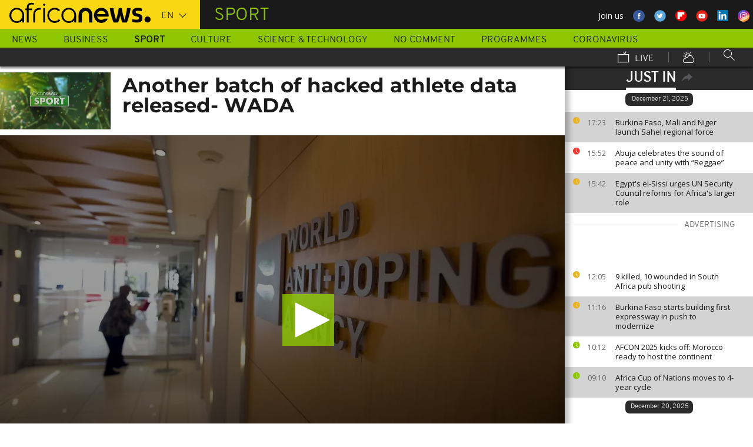

--- FILE ---
content_type: text/plain
request_url: https://ssl.p.jwpcdn.com/player/plugins/googima/v/8.5.16/googima.js
body_size: 16336
content:
!function(){var e="googima",t="TYPE_API",i="TYPE_SCHEDULE",r="viewable",a="-1",n="jw-flag-ads-googleima",o="jw-flag-ads-vpaid",s="jw-flag-ads-vpaid-controls",d="playing",l="adBreakStart",u="adBreakEnd",c="adCompanions",p="adError",g="adStarted",h="viewable",m=2e3,f=4096,v=1e3,y="external";function b(e,t,i){if(!e)return e;for(var r=t.getPlaylistItem(),a=t.getConfig(),n=e.replace("__random-number__",Math.random()*Math.pow(10,18)).replace("__timestamp__",(new Date).getTime()).replace("__page-url__",encodeURIComponent(window.location.href)).replace("__referrer__",encodeURIComponent(document.referrer)).replace("__player-height__",t.getHeight()||a.height).replace("__player-width__",t.getWidth()||a.width).replace("__item-duration__",function(e,t){var i=Math.pow(10,t);return Math.round(e*i)/i}(t.getDuration(),3)).replace("__domain__",encodeURIComponent(function(){var e=window.location.href.match(new RegExp(/^[^/]*:\/\/\/?([^/]*)/));return e&&e.length>1?e[1]:""}())),o=(n=i.companiondiv&&i.companiondiv.id?n.replace("__companion-div__",i.companiondiv.id):n.replace("__companion-div__","")).match(new RegExp(/__item-[a-z 0-9 A-Z]*__/g)),s=0;o&&s<o.length;s++){var d=o[s],l=d.substring(7,d.length-2);if(r.hasOwnProperty(l)&&t._.isString(r[l])){var u=r[l],c=i.truncateMacros?v:f;u.length>c&&(u=u.substring(0,c)),n=n.replace(d,encodeURIComponent(u))}else n=n.replace(d,"")}if(r.title&&-1===n.indexOf("vid_t=")){var p=r.title.substring(0,100).replace(/[^\x00-\x7F]/g,"");n+=(g=n,(-1!==g.indexOf("?")?"&":"?")+"vid_t="+encodeURIComponent(p))}var g;return n}var w=function(e,t){if(!(e instanceof t))throw new TypeError("Cannot call a class as a function")};function A(e,t){if("start"===e||"0%"===e)return"pre";if("end"===e||"100%"===e)return"post";if("string"==typeof e&&("pre"===e||"post"===e||e.indexOf("%")>=0))return e;var i=t.seconds(e);return"number"==typeof i&&i}function P(e,t,i){var r=A(e,t);return r?i.isNumber(r)?function(e){var t=parseInt(e,10),i=Math.floor(t)%1e3,r=Math.floor(t/1e3)%60,a=Math.floor(t/6e4)%60,n=Math.floor(t/36e5)%24;return(n=n<10?"0"+n:n)+":"+(a=a<10?"0"+a:a)+":"+(r=r<10?"0"+r:r)+"."+(i=("000"+i).slice(-3))}(1e3*r):r:"pre"}function C(e,t,i){if(!i)return e;var r=e.indexOf("?")>=0?"&":"?",a=e.indexOf("cust_params="),n="cust_params=".length,o="",s="";if(t.foreach(i,function(e,t){o=""+o+s+e+"="+t,s="&"}),o=encodeURIComponent(o),a>=0){var d=e.substr(0,a+n),l=e.substr(a+n);return""+d+o+"%26"+l}return""+e+r+"cust_params="+o}function E(e,t,i){var r={};return t.foreach(e,function(e,a){var n={},o=a.ad||a;n.offset=P(o.offset||o.position||a.offset||"",t,i),n.adm=o.adm,n.tag=o.tag?C(o.tag,t,o.custParams):null,n.type=o.type||a.type||"linear,nonlinear",r[e]=n}),r}var _='<vmap:AdBreak breakType="_type_" breakId="_adbreakname_" timeOffset="_offset_"><vmap:AdSource allowMultipleAds="true" followRedirects="true" id="_adbreakname_-ad-1">_source_</vmap:AdSource></vmap:AdBreak>',M=function(){function e(t,i){w(this,e),this.player=t,this.options=i}return e.prototype.getAdsResponse=function(e){var t=this,i=this.player,r=i.utils,a=[],n=[],o=[];return r.foreach(E(e,r,i._),function(e,s){var d=s.offset.replace("pre","start").replace("post","end"),l=void 0;if(s.adm){var u=r.parseXML(s.adm);l="<vmap:VASTAdData>_vast_</vmap:VASTAdData>".replace(/_vast_/g,u?(c=u.documentElement,c.outerHTML||(new XMLSerializer).serializeToString(c)):"")}else l="<vmap:AdTagURI><![CDATA[_url_]]></vmap:AdTagURI>".replace(/_url_/g,b(s.tag,i,t.options,s.custParams));var c,p=_.replace(/_type_/g,s.type).replace(/_adbreakname_/g,e).replace(/_offset_/g,d).replace(/_source_/g,l);"start"===d?a.push(p):"end"===d?o.push(p):n.push(p)}),'<vmap:VMAP xmlns:vmap="http://www.iab.net/videosuite/vmap" version="1.0">'+a.join("")+n.join("")+o.join("")+"</vmap:VMAP>"},e.prototype.getTagMap=function(e){return this.getTagList(e).reduce(function(e,t){return e[t.offset]=t,e},{})},e.prototype.getTagList=function(e){var t=this,i=this.player,r=i.utils,a=[];return r.foreach(E(e,r,i._),function(e,n){var o=A(n.offset,r);i._.isString(o)&&(o=parseFloat(o.replace("pre","0").replace("post","-1"))),a.push({offset:o,adm:n.adm,tag:n.tag?b(n.tag,i,t.options):null})}),a},e}(),j={autoplayadsmuted:!1,companiondiv:null,companionResourceType:"",debug:!1,enablePreloading:!1,loadVideoTimeout:15e3,locale:"",maxRedirects:-1,preloadAds:!1,premiumAds:!1,requestTimeout:1e4,truncateMacros:!0,vastLoadTimeout:1e4,vpaidcontrols:!1,vpaidmode:"insecure"};function I(e){if("true"===e)return!0;if("false"===e)return!1;var t=parseFloat(e);return isNaN(t)?e:t}var L=function(){function e(t,i){w(this,e),this.config=t,this.utils=i,this.bidsResponse={};for(var r in j)if(j.hasOwnProperty(r)){var a=t[r],n=j[r],o=typeof n;if(void 0!==a){if("boolean"!==o&&"number"!==o||(a=I(a)),typeof a!==o)throw new Error("invalid parameter: "+r+" should be a "+o);this[r]=a}else this[r]=n}}return e.prototype.getSingleTagPrerollBlock=function(){var e=this.getConfigSchedule(),t=this.singleTagBidsResponse;if("string"==typeof e){if(!t)return e;if(t.adm)return[{adm:t.adm}];var i=t.custParams;return C(t.tag,this.utils,i)}return null},e.prototype.addBidsResponse=function(e,t){var i=void 0;i=e&&!e.error&&(e.adm||e.tag)?e:null,t?this.bidsResponse[t]=i:this.singleTagBidsResponse=i},e.prototype.resetBidsResponse=function(){this.bidsResponse={},this.singleTagBidsResponse=null},e.prototype.getSchedule=function(){var e=this,t=this.getConfigSchedule();if(!t)return t;var i=this.utils.extend({},t),r=this.getSingleTagPrerollBlock();return r||Object.keys(this.bidsResponse).reduce(function(t,i){var r=t[i],a=e.bidsResponse[i];return r&&a&&(t[i]=Object.assign({},r,{adm:a.adm,tag:a.tag,custParams:Object.assign({},r.custParams,a.custParams)})),t},i)},e.prototype.getConfigSchedule=function(){var e=this.config;return e.tag||this.adschedule||e.schedule||e.ad},e.prototype.getAdRules=function(){var e=this.config.rules||{},t=parseInt(e.frequency,10);return{startOn:e.startOn||1,frequency:isNaN(t)?1:t}},e.prototype.setLocalizationOptions=function(e){var t=e.admessage,i=e.cuetext,r=e.podmessage,a=e.loadingAd;this.admessage=t,this.cuetext=i,this.podmessage=r,this.loadingAd=a},e}(),T=function(){function e(t,i,r){w(this,e),r.addClass(t,"jw-plugin-googima");var a=document.createElement("div");a.id=i+"_ad",a.className="jw-ads-view",this.visible=!1,this.utils=r,this.div=t,this.adDiv=a,t.appendChild(a)}return e.prototype.resizeNonLinear=function(e){this.resize(!1,e)},e.prototype.resizeLinear=function(){this.resize(!0)},e.prototype.resize=function(e,t){var i=this.utils;i.toggleClass(this.div,"jw-ad-non-linear",!e),i.toggleClass(this.div,"jw-ad-linear",e),i.style(this.div,{height:t?t+"px":""})},e.prototype.getAdDiv=function(){return this.adDiv},e.prototype.adSetup=function(){this.visible=!0,this.utils.addClass(this.div,"jw-ad-instream"),this.resize(!0)},e.prototype.adTakeDown=function(){this.visible=!1,this.utils.removeClass(this.div,"jw-ad-instream"),this.resize(!0)},e}(),S=null,k=-1;function R(){return k}function x(e){if(S)return S;if(window.google&&google.ima&&google.ima.AdDisplayContainer)return S=Promise.resolve();var t=["//","imasdk.googleapis.com/js/sdkloader/ima3.js"];"file:"===document.location.protocol&&t.unshift("https:");var i=new(0,e.scriptloader)(t.join(""));return S=i.load().then(function(){k=Date.now()})}var D={};var O,B=function(){function e(t,i,r){w(this,e),t.extend(this,i),this.vol=0,this.imaProxy=null,this.view=r}return e.prototype.setProxy=function(e){this.imaProxy=e,"boolean"==typeof this.muted&&this.mute(this.muted)},e.prototype.attachMedia=function(){},e.prototype.detachMedia=function(){},e.prototype.mute=function(e){this.muted=e,this.imaProxy&&(e?this.imaProxy.setVolume(0):this.vol&&this.imaProxy.setVolume(this.vol)),this.muteAllAdContainerVideo(e)},e.prototype.muteAllAdContainerVideo=function(e){for(var t=this.view.getAdDiv().getElementsByTagName("video"),i=0;i<t.length;i++)t[i].muted=e},e.prototype.volume=function(e){this.vol=e/100,this.imaProxy&&this.imaProxy.setVolume(this.vol)},e}(),q=2e3,U=3500,V="usd",N=1,z="//c.amazon-adsystem.com/aax2/apstag.js",W="video",H="3.0.0",J="//js-sec.indexww.com/htv/htv-jwplayer.min.js",G="//js.spotx.tv/directsdk/v1/",F="//search.spotxchange.com/ad/vast.html?key=",X="dfp",$="jwp",K="jwpspotx",Q="jwpdfp",Y=$,Z="APS",ee="Index",te="OpenRTB",ie="SpotX",re=(O={},O[[X]]=[Z,"FAN",ee,ie],O[[$]]=["FAN",te,ie],O[[Q]]=[ie],O[[K]]=[ie],O),ae="Error loading script",ne=1,oe=2,se=1,de=2,le=3,ue=4,ce=5,pe=6,ge=7,he=8,me=1,fe=2,ve=3,ye=4,be=5,we=6,Ae=0,Pe=100,Ce=102,Ee="bid",_e="error",Me="invalid",je="noBid",Ie=0,Le=1,Te=3,Se=5,ke=[{message:"SpotX :: Unable to find ad",result:je,code:Ie},{message:ae,result:_e,code:6},{message:"Invalid options: 'slot' is required",code:300},{message:"Invalid options: 'slot' must be part of DOM",code:301},{message:"Invalid options: 'channel_id' is required.",code:302},{message:"Invalid options: 'content_width' and 'content_height' are required when no 'video_slot' is provided.",code:303},{message:"Invalid options: 'content_width' provided but 'content_height' is not.",code:304},{message:"Invalid options: 'content_height' provided but 'content_width' is not.",code:305},{message:"Invalid options: 'custom' must be an object.",code:306},{message:"Invalid options: 'token' must be an object.",code:307},{message:"Invalid options: 'ados' must be an object.",code:308},{message:"Invalid options: 'contentPageUrl' must be a string.",code:309},{message:"Invalid options: 'demand_source_timeout' must be a number.",code:310},{message:"Invalid options: 'total_bid_timeout' must be a number.",code:311}],Re=320,xe=[{message:"Incorrect domain",code:321},{message:"unsupported_platform",code:322},{message:"Request_URL_noncompliant",code:323},{message:"Application not authorised for header bidding",code:324},{message:"pageurl is required",code:325},{message:"adformats",code:326}],De=Date.now||function(){return(new Date).getTime()};function Oe(e){return e?3:1}function Be(e){if("start"===e||"0%"===e||!e||"pre"===e||"00:00:00"===e)return 0;if("end"===e||"100%"===e||"post"===e)return-2;if("string"==typeof e&&e.indexOf("%")>=0)return-1;var t=parseInt(e);return t>=0?t:-1}function qe(e,t){return new Promise(function(i,r){setTimeout(r,t);var a=document.createElement("script");a.onload=a.onreadystatechange=function(e){this.readyState&&"loaded"!==this.readyState&&"complete"!==this.readyState||(i(e),a.onload=a.onreadystatechange=null,n&&a.parentNode&&n.removeChild(a))},a.onerror=r,a.type="text/javascript",a.charset="utf-8",a.async=!0,a.timeout=t,a.src=e;var n=document.getElementsByTagName("head")[0]||document.documentElement;n.insertBefore(a,n.firstChild)}).catch(function(){return Promise.reject({message:ae})})}var Ue,Ve=(Ue={},Ue[["EMX"]]="https://hbint.emxdgt.com",Ue[["PubMatic"]]="https://openbid.pubmatic.com/translator",Ue[["Telaria"]]="https://jwplayer.eb.tremorhub.com/ad/rtb/jwp",Ue),Ne=window.__cmp||function(e,t,i){for(var r=window;r!==window.top&&!r.__cmpLocator;)r=window.parent;if(r.__cmpLocator){var a=De(),n=function(e){var t=e.data;if("string"==typeof t)try{t=JSON.parse(t)}catch(e){t={}}t.__cmpReturn&&t.__cmpReturn.callId===a&&(removeEventListener("message",n),i(t.__cmpReturn.returnValue))};window.addEventListener("message",n,!1);var o={__cmpCall:{command:e,parameter:t,callId:a}};r.postMessage(JSON.stringify(o),"*")}else i({gdprApplies:!1})},ze=function(e,t,i){var r=t.request,a=t.response,n=i?i.priceInCents:0,o=t.priceInCents?n/t.priceInCents:0;return e.replace(/\$\{AUCTION_ID\}/g,r.id).replace(/\$\{AUCTION_BID_ID\}/g,a.bidid||"").replace(/\$\{AUCTION_IMP_ID\}/g,a.seatbid[0].bid[0].impid||"").replace(/\$\{AUCTION_SEAT_ID\}/g,a.seatbid[0].seat||"").replace(/\$\{AUCTION_AD_ID\}/g,a.seatbid[0].bid[0].adid||"").replace(/\$\{AUCTION_PRICE\}/g,n/100).replace(/\$\{AUCTION_CURRENCY\}/g,t.priceCurrency).replace(/\$\{AUCTION_MBR\}/g,o).replace(/\$\{AUCTION_LOSS\}/g,t.code)},We={postAuctionHandler:function(e,t){var i=e.response;if(e.result===Ee&&"boolean"==typeof e.winner&&i.seatbid&&i.seatbid[0]&&i.seatbid[0].bid&&i.seatbid[0].bid[0]){e.winner?e.code=Ae:e.request.imp[0].bidfloor>e.priceInCents/100?e.code=Pe:e.code=Ce,e.adm&&(e.adm=ze(e.adm,e,t));var r=i.seatbid[0].bid[0],a=e.winner?r.nurl:r.lurl;if(a)if(e.winner&&!e.adm)e.tag=ze(a,e,t);else{var n=new XMLHttpRequest;n.open("POST",ze(a,e,t)),n.setRequestHeader("x-openrtb-version","2.5"),n.withCredentials=!0,n.send(null)}}return delete e.request,delete e.response,e},requestBids:function(e,t,i){var r=Ve[e.name];if(!r||!e.id||!e.pubid)return Promise.resolve({result:Me,code:Te});var a="Telaria"===e.name,n=t.floorPriceCurrency||V,o=void 0!==t.skipoffset,s={id:t.adPlayId,imp:[{id:"1",displaymanager:"jwplayer",tagid:e.id,video:{mimes:function(e){var t=document.createElement("video");return e.filter(function(e){return t.canPlayType(e)})}(["video/mp4","video/ogg","video/webm","video/aac","application/vnd.apple.mpegurl"]).concat("application/javascript"),minduration:3,maxduration:300,protocols:[se,de,le,ge,ue,ce,pe,he],w:t.playerWidth,h:t.playerHeight,startdelay:Be(t.offset),placement:Oe(t),linearity:1,skip:o?1:0,skipmin:o?t.skipoffset+2:void 0,skipafter:t.skipoffset,playbackmethod:[function(e){var t=e.autoplay,i=e.mute,r=e.autoplayAdsMuted;if(t){var a=i||r;return"viewable"===t?a?we:be:a?fe:me}return i?ye:ve}(t)],api:[ne,oe]},bidfloor:t.floorPriceCents/100,bidfloorcur:n.toUpperCase(),secure:"https:"===window.location.protocol?1:0}],site:{domain:window.location.hostname,page:window.location.href,publisher:{id:e.pubid}},device:{ua:window.navigator.userAgent,language:t.language.substring(0,2)},at:1};(!0===t.autoplay||"viewable"===t.autoplay&&t.viewable)&&(s.tmax=t.bidTimeout);return function(){var e=arguments.length>0&&void 0!==arguments[0]?arguments[0]:1e3;return Promise.race([new Promise(function(e){Ne("getConsentData",null,e)}),new Promise(function(t){setTimeout(t,e,{gdprApplies:!0,consentData:""})})])}().then(function(e){var t=e.gdprApplies,i=e.consentData;s.regs={ext:{gdpr:t?1:0}},t&&(s.user={ext:{consent:i}})}).then(function(){return new Promise(function(e){var t=new XMLHttpRequest;t.onreadystatechange=function(){4===this.readyState&&(e(this),t=null)},t.open("POST",r),a&&(t.setRequestHeader("content-type","application/json"),t.setRequestHeader("x-openrtb-version","2.5")),t.withCredentials=!0,t.send(JSON.stringify(s)),i.then(function(){t&&(t.abort(),t=null)})})}).then(function(i){if(200===i.status){var r=JSON.parse(i.responseText);if(r.id===s.id&&r.seatbid&&r.seatbid.length){var a=r.seatbid.reduce(function(e,t){if(null===e&&t&&t.bid&&t.bid.length){var i=t.bid.filter(function(e){return e.impid===s.imp[0].id});if(i.length)return i[0]}return e},null);if(a){var n;return t.mediationLayerAdServer===X||a.adm||a.nurl?{result:Ee,code:Le,priceInCents:100*a.price,priceCurrency:r.cur||t.floorPriceCurrency||V,adm:a.adm,custParams:(n={},n[[e.name+".key"]]=a.adid,n[[e.name+".price"]]=a.price,n),request:s,response:r}:{result:Me,code:Te,request:s,response:r}}}return{result:je,code:void 0!==r.nbr?r.nbr+400:Ie,request:s,response:r}}return 204===i.status?{result:je,code:Ie,request:s}:400===i.status?{result:Me,code:Te,request:s}:{result:_e,code:Se,request:s}})}},He=encodeURIComponent(window.location.href);var Je={requestBids:function(e,t,i){var r,a,n,o=e.id,s=(r=o,a=t.playerWidth,n=t.playerHeight,["https://an.facebook.com/v2/placementbid.json?&placementids[]="+r,"&playerwidth="+a,"&playerheight="+n,"&adformats[]="+W,"&SDK[]="+H,"&pageurl="+He,"$random="+Math.random()*Math.pow(10,18)].join(""));if(d=t.mediationLayerAdServer,l=t.floorPriceCents,u=t.floorPriceCurrency||V,!s||!(d===X||l&&u===V))return Promise.resolve({result:Me,code:Te});var d,l,u;return new Promise(function(e){var t=new XMLHttpRequest;t.onreadystatechange=function(){4===this.readyState&&(e(this),t=null)},t.open("GET",s),t.withCredentials=!0,t.send(null),i.then(function(){t&&(t.abort(),t=null)})}).then(function(e){if(200!==e.status)return{result:_e,code:Se,message:"Invalid response (status "+e.status+")"};var i=JSON.parse(e.responseText),r=i.errors,a=i.request_id;if(r&&r.length)return{result:Me,code:function(e){var t=xe.filter(function(t){return e.indexOf(t.message)>=0})[0];return t?t.code:Re}(r[0]),requestId:a};var n=i.bids;if(!n||!n[o]||!n[o][0])return{result:je,code:Ie,requestId:a};var s=n[o][0],d=s.bid_price_cents,l=s.bid_id;if(t.mediationLayerAdServer===X)return{result:Ee,code:Le,tag:t.tag,custParams:{jwFANBidPrice:Math.round(d/100),jwFANBidID:l},requestId:a};var u={result:Ee,code:Le,priceInCents:d,priceCurrency:s.bid_price_currency,requestId:a};d>=t.floorPriceCents&&(u.tag=(c=o,p=l,g=t.playerWidth,h=t.playerHeight,["https://an.facebook.com/v1/instream/vast.xml?placementid="+c,"&playerwidth="+g,"&playerheight="+h,"&SDK[]="+H,"&bidid="+p,"&pageurl="+He].join("")));var c,p,g,h;return u}).catch(function(e){return{result:_e,code:Se,message:"FAN header bidding failed: "+e}})}},Ge=null;function Fe(){return null===Ge&&(Ge=Promise.resolve(window.apstag).then(function(e){if(e&&e.init&&e.fetchBids)return e;return qe(["file"===document.location.protocol?"https:":"",z].join(""),U).then(function(){return window.apstag})}).catch(function(e){throw Ge=null,e})),Ge}var Xe={requestBids:function(e,t){return e.id&&e.slotID?Fe().then(function(i){return i.init({id:e.pubId,adServer:e.adServer}),new Promise(function(r){i.fetchBids({slots:[{slotID:e.slotID}],timeout:t.bidTimeout},r)})}).then(function(i){return i&&i[0]&&i[0].slotID===e.slotID?{result:Ee,code:Le,tag:t.tag,custParams:{amznbid:i[0].amznbid,amzniid:i[0].amzniid}}:{result:je,code:Ie}}).catch(function(e){return{result:_e,code:Se,message:"Amazon header bidding failed: "+e}}):Promise.resolve({result:Me,code:Te})}},$e=null,Ke=null;function Qe(e){if(null===Ke){var t=De(),i=$e||window.SpotX;if(i&&i.DirectAdOS)return Ke=Promise.resolve({SpotX:i,loadingTime:0});var r=["file"===document.location.protocol?"https:":"",G,e,".js"].join("");(Ke="function"==typeof require?(a=r,n=U,new Promise(function(e,t){setTimeout(t,n),require([a],e,t)}).catch(function(){return Promise.reject({message:ae})})).then(function(e){return{SpotX:$e=e,loadingTime:De()-t}}).catch(function(){return Ye(r,t)}):Ye(r,t)).catch(function(){Ke=null})}var a,n;return Ke}function Ye(e,t){return qe(e,U).then(function(){return{SpotX:window.SpotX,loadingTime:De()-t}})}var Ze=void 0;var et={postAuctionHandler:function(e){return e.scriptLoadingTime=Ze,e},requestBids:function(e,t){if(!e.id)return Promise.resolve({result:Me,code:302});var i={placement:Oe(t.outstream),hide_skin:!0,no_vpaid_ads:!1},r={channel_id:e.id,slot:t.playerContainer,content_width:t.playerWidth,content_height:t.playerHeight,player_vendor:"SpotXJW",player_vendor_id:t.playerId,ad_volume:t.adVolume,ad_mute:t.mute?1:0,autoplay:t.autoplay,blocked_autoplay_override_mode:t.autoplayAdsMuted,start_delay:Be(t.offset)},a=Object.assign(i,e.optionalParams,r);return e.passFloorPrice&&t.floorPriceCents&&(a.price_floor=t.floorPriceCents/100),Qe(e.id).then(function(e){var t=e.SpotX,i=e.loadingTime;Ze=i;var r=new t.DirectAdOS(a),n=De();return r.getAdServerKVPs().then(function(e){return{response:e,bidNetworkStartTime:n}})}).then(function(e){var i=e.response,r=e.bidNetworkStartTime,a=De()-r,n=i.spotx_ad_key,o={spotx_bid:i.spotx_bid,spotx_ad_key:n},s=100*parseFloat(i.spotx_bid),d={result:Ee,code:Le,priceInCents:s,custParams:o,scriptLoadingTime:Ze,bidNetworkResponseTime:a};if(t.mediationLayerAdServer===X)return d;var l=["file:"===document.location.protocol?"https:":"",F,n].join("");return Object.assign(d,{tag:l,tagKey:n})}).catch(function(e){var t=ke.filter(function(t){return t.message===e.message})[0];return t?{result:t.result||Me,code:t.code,scriptLoadingTime:Ze}:{result:_e,message:"SpotX header bidding failed: "+e,code:Se,scriptLoadingTime:Ze}})}},tt=null;function it(e){return null===tt&&(tt=Promise.resolve(window.indexapi).then(function(t){if(t)return t;return qe(["file"===document.location.protocol?"https:":"",e||J].join(""),U).then(function(){return window.indexapi})}).catch(function(e){throw tt=null,e})),tt}var rt,at={requestBids:function(e,t){if(!e.id&&!e.script)return Promise.resolve({result:Me,code:Te});var i=Object.assign({videoCommonArgs:{protocols:[2,3,5,6],mimes:["video/mp4","video/webm","application/javascript"],apiList:[1,2]},siteID:e.id},e);return it().then(function(e){return new Promise(function(r){e.deferQueue=e.deferQueue||[],e.deferQueue.push(function(){e.solicitIndexVideoAds(t.tag,function(e,t){r({updatedTag:e,indexTargeting:t})},i)})})}).then(function(e){var i=e.indexTargeting;return void 0!==i?{result:Ee,code:Le,tag:t.tag,custParams:i}:{result:je,code:Ie}}).catch(function(e){return{result:_e,code:Se,message:"Index Exchange header bidding failed: "+e}})}},nt=(rt={},rt[[Z]]=Xe,rt[["FAN"]]=Je,rt[[ee]]=at,rt[[te]]=We,rt[[ie]]=et,rt);var ot=function(){function e(){var t=this,i=arguments.length>0&&void 0!==arguments[0]?arguments[0]:{},r=i.settings,a=void 0===r?{}:r,n=i.bidders,o=void 0===n?[]:n,s=arguments.length>1&&void 0!==arguments[1]?arguments[1]:{};w(this,e),this.settings=function(e,t){var i=Object.assign({bidTimeout:q,offset:"",playerContainer:t.container,playerHeight:t.height||0,playerWidth:t.width||0,tag:""},t,e);return re[i.mediationLayerAdServer]||(i.mediationLayerAdServer=Y),i.mediationLayerAdServer===K&&(i.floorPriceCents=N),i}(a,s);var d=0===Be(this.settings.offset),l=this.settings.mediationLayerAdServer===$||this.settings.mediationLayerAdServer===Q,u=re[this.settings.mediationLayerAdServer];this.bidders=o.filter(function(e){return(!isNaN(parseFloat(t.settings.floorPriceCents))||!l)&&(-1!==u.indexOf(e.type||e.name)&&(d||e.type===te||e.name===ie))}).map(function(e){return e.name===Z&&e.id&&e.slotID?Fe():e.name===ee&&(e.script||e.id)?it(e.script):e.name===ie&&e.id&&Qe(e.id),Object.assign(e,e.custom_params)}),this._bidRequest=null,this._currentTimeout=null,this._onCancelTrigger=null,this.onCancel=new Promise(function(e){t._onCancelTrigger=e})}return e.prototype.start=function(){return this._bidRequest||(this._bidRequest=function(e){var t=e.bidders,i=e.settings,r=e.onCancel,a=t.map(function(e){var t=De();return Promise.race([nt[e.type||e.name].requestBids(e,i,r),r]).then(function(i){return Object.assign({},e,i,{timeForBidResponse:De()-t|0})})}),n=i.mediationLayerAdServer===X||i.mediationLayerAdServer===Q,o=i.mediationLayerAdServer===$||i.mediationLayerAdServer===Q||i.mediationLayerAdServer===K,s={},d=[],l={priceInCents:i.floorPriceCents,timeForBidResponse:1/0,winner:!1};return Promise.all(a).then(function(e){var t=e.map(function(e){return n||(e.winner=!1),e.result===Ee&&(d.push(e),Object.assign(s,e.custParams),o&&(e.priceInCents>l.priceInCents||e.priceInCents===l.priceInCents&&e.timeForBidResponse<l.timeForBidResponse)&&(l.winner=!1,(l=e).winner=!0)),e}).map(function(e){var t=l.winner?l:null,i=nt[e.type||e.name];return"function"==typeof i.postAuctionHandler?i.postAuctionHandler(e,t):e});return Promise.all(t)}).then(function(e){var t={bidders:e};return l.winner?t.result=l:n&&d.length&&(t.result={tag:i.tag,custParams:s}),t})}({bidders:this.bidders,settings:this.settings,onCancel:this.onCancel})),this._bidRequest},e.prototype.stop=function(){var e=this;clearTimeout(this._currentTimeout),this._onCancelTrigger({result:"abort",code:4}),this._bidRequest=null,this._currentTimeout=null,this._onCancelTrigger=null,this.onCancel=new Promise(function(t){e._onCancelTrigger=t})},e.prototype.getEventObject=function(e,t,i){var r=i.offset,a=i.adBreakId,n=i.adPlayId,o=this.settings.mediationLayerAdServer,s=t||[];0===Be(r)||(s=s.filter(function(e){return e.type===te||e.name===ie}));var d={client:e,bidsVersion:"0.2.4",offset:r,mediationLayerAdServer:o,bidders:s,adBreakId:a,adPlayId:n,bidTimeout:this.settings.bidTimeout},l=this.settings.floorPriceCents;l&&o!==K&&o!==X&&(d.floorPriceCents=l);var u=this.settings.floorPriceCurrency;return u&&(d.floorPriceCurrency=u),d},e.prototype.then=function(e){return this._bidRequest?this._bidRequest.then(e,e):null},e.prototype.timeout=function(){clearTimeout(this._currentTimeout),this._currentTimeout=setTimeout(this._onCancelTrigger,this.settings.bidTimeout,{result:"timeout",code:2})},e}();function st(t,i,r,a){var n=arguments.length>4&&void 0!==arguments[4]?arguments[4]:null;return{type:t,client:e,adBreakId:r,adPlayId:a,adposition:null!==n?n:function(e){if(e.isBeforePlay()||0===e.getPosition())return"pre";if(e.isBeforeComplete()||e.getPosition()===e.getDuration())return"post";return"mid"}(i),viewable:i.getViewable()}}function dt(e){return new Array(e+1).join((Math.random().toString(36)+"00000000000000000").slice(2,18)).slice(0,e)}var lt=function(){return null},ut=function(){function t(e,i,r,a,n,o,s){w(this,t),r.utils.extend(this,r.Events),this.item=e,this.options=i,this.player=r,this.env=r.getEnvironment(),this.utils=r.utils,this.instreamProvider=a,this.view=n,this.initAdsManagerPromise=null,this.blockingInstreamPlayer=null,this.currentAd=null,this.bids=[],this.timeoutAdStart=-1,this.progressIntervalId=-1,this.viewablePlayedTime=0,this.lastPosition=null,this.adViewableImpressionHandler=lt,this.fullscreenIcon=r.getContainer().querySelector(".jw-icon-fullscreen"),this.adsLoaderManager=o,this.playbackProxy={currentTime:0,duration:0},this.video=s,this.paused=!1,this.pausedByViewable=!1,this.reason=null,this._qoe=new r.utils.Timer,this.debugConsoleLog=lt,i.debug&&(this.debugConsoleLog=function(){var e;(e=console).log.apply(e,arguments)})}return t.prototype.startBid=function(t,i,r){var a=this,n=this.player,o=this.utils.extend({},t.config.bids),s=i.offset,d=this.adsLoaderManager.getAdBreakId(s),l=this.adsLoaderManager.getAdPlayId(s),u=this.player.getConfig(),c=new ot(o,{adPlayId:l,tag:i.tag,offset:s,width:n.getWidth(),height:n.getHeight(),container:n.getContainer(),playerId:n.id,autoplay:u.autostart,autoplayAdsMuted:t.autoplayadsmuted,adVolume:n.getVolume(),mute:n.getMute(),outstream:u.outstream,language:t.locale||u.language,viewable:1===n.getViewable()},{genId:dt});return this.bids.push(c),c.start(),this.trigger("adBidRequest",c.getEventObject(e,o.bidders,{offset:s,adBreakId:d,adPlayId:l})),c.then(function(i){if(a.trigger("adBidResponse",c.getEventObject(e,i.bidders,{offset:s,adBreakId:d,adPlayId:l})),a.destroyed())return null;a.adsLoaderManager.setBid(s,c,i.bidders),t.addBidsResponse(i.result,r)})},t.prototype.init=function(e,t){var i=this,r=t.config.bids;if(r){var a=t.getSchedule();if("string"==typeof a)this.startBid(t,{tag:a,offset:"pre"});else{var n=parseInt(r.bidOnBreaks);n=n>0?n:1/0,Object.keys(a).slice(0,n).forEach(function(e){i.startBid(t,a[e],e)})}}var o=this.adsLoaderManager;return this.initAdsManagerPromise=x().then(function(){return i.destroyed()?null:(i.debugConsoleLog("[JW DEBUG] Open adsLoaderManager"),o.open(e,t,i.video))}).then(function(e){if(i.destroyed())return null;var r=o.getAdsManager(e,i.playbackProxy,i.options);i.instreamProvider.setProxy(r),o.bindEvents({LOADED:i.adLoaded.bind(i),AD_ERROR:i.adError.bind(i),CONTENT_PAUSE_REQUESTED:i.pauseRequested.bind(i),CONTENT_RESUME_REQUESTED:i.resumeRequested.bind(i),LOG:i.adLog.bind(i),STARTED:i.adStarted.bind(i),IMPRESSION:i.adImpression.bind(i),LINEAR_CHANGED:i.resize.bind(i),CLICK:i.adClick.bind(i),PAUSED:i.adPaused.bind(i),RESUMED:i.adResumed.bind(i),SKIPPED:i.adSkipped.bind(i),USER_CLOSE:i.adUserClose.bind(i),ALL_ADS_COMPLETED:i.allAdsCompleted.bind(i)});var a=r.getCuePoints();if(!t.preloadAds||-1===a.indexOf(0)){var n=i.player.getSafeRegion(!1),s=n.width,d=n.height,l=i.getViewMode();i.debugConsoleLog("[JW DEBUG] adsManager init with",s,d,l),o.init(s,d,l)}if(a.length){var u=a.filter(function(e){return e>0}).map(function(e){return{begin:e,text:i.options.cuetext}});i.player.addCues(u)}return r}).catch(function(e){throw i.asyncError&&i.asyncError(e),e}),this.initAdsManagerPromise},t.prototype.getViewMode=function(){var e=google.ima.ViewMode;return this.player.getFullscreen()?e.FULLSCREEN:e.NORMAL},t.prototype.prepareToPlayAd=function(e){if(!this.destroyed())if(this.blockingInstreamPlayer){var t=e?"":this.options.loadingAd;this.blockingInstreamPlayer.setText(t)}else clearTimeout(this.timeoutAdStart),this.startBlocking(e),this.muteInstreamProvider()},t.prototype.requestAds=function(e,t){var i=this,r=this.bids.concat(x());Promise.all(r).then(function(){i.destroyed()||null===i.adsLoaderManager.adsRequest&&(i.debugConsoleLog("[JW DEBUG] Request ads to IMA SDK"),i.adsLoaderManager.requestAds(e,t,i.options))})},t.prototype.muteInstreamProvider=function(){var e=this.video.muted||this.player.getMute();this.debugConsoleLog("[JW DEBUG] Setting mute on instreamProvider",e),this.instreamProvider.mute(e)},t.prototype.exitFullscreenOnInlineIOS=function(){if(this.env.OS.iOS&&!(this.env.Browser.version.major<10)){var e=this.player.getContainer();e.requestFullscreen||e.webkitRequestFullscreen||(this.debugConsoleLog("[JW DEBUG] Exiting fullscreen mode on iOS 10 or 11"),this.player.setFullscreen(!1),this.utils.style(this.fullscreenIcon,{display:"none"}))}},t.prototype.startBlocking=function(e){var t=this;if(!this.blockingInstreamPlayer&&!this.destroyed()){this.debugConsoleLog("[JW DEBUG] JW Player startBlocking"),this.exitFullscreenOnInlineIOS(),this.options.premiumAds&&this.player.on("viewable",function(e){e.viewable?t.pausedByViewable&&(t.debugConsoleLog("[JW DEBUG] PremiumAds mode enabled. Start playing the ad on viewable"),t.player.play()):t.paused||(t.debugConsoleLog("[JW DEBUG] PremiumAds mode enabled. Pause the ad on not viewable"),t.player.pause(),t.pausedByViewable=!0)},this),this._qoe.tick("adLoading"),this.utils.addClass(this.player.getContainer(),n),this.blockingInstreamPlayer=this.player.createInstream().init();var i=e?"":this.options.loadingAd;this.blockingInstreamPlayer.setText(i),this.blockingInstreamPlayer.applyProviderListeners(this.instreamProvider),this.view.adSetup(),clearTimeout(this.timeoutAdStart),this.timeoutAdStart=setTimeout(function(){if(t.bids.forEach(function(e){return e.stop()}),t.debugConsoleLog("[JW DEBUG] Ad request timeout"),!t.destroyed()){t.asyncError=null;var e={message:"Ad Request timeout after "+t.options.requestTimeout+" milliseconds",getErrorCode:function(){return 60004}};t.handleAdError(e,{}),t.asyncDiscardAdBreak()}},this.options.requestTimeout)}},t.prototype.stopBlocking=function(){this.destroyed()||(this.debugConsoleLog("[JW DEBUG] JW Player stopBlocking"),this.player.off("viewable",null,this),clearTimeout(this.timeoutAdStart),this.utils.style(this.fullscreenIcon,{display:""}),this.utils.removeClass(this.player.getContainer(),[o,s,n]),this.blockingInstreamPlayer&&(this.instreamProvider.off(),this.blockingInstreamPlayer.destroy(),this.blockingInstreamPlayer=null))},t.prototype.pauseRequested=function(e){var t=this;this.prepareToPlayAd();var i=this.adsLoaderManager.adEventObject(e.getAd());this.player.trigger(l,st(l,this.player,i.adBreakId,i.adPlayId,i.adposition)),this.blockingInstreamPlayer.on("destroyed",function(){var r=t.adsLoaderManager?t.adsLoaderManager.getLastAdPlayId(e.getAd()):i.adPlayId;t.player.trigger(u,st(u,t.player,i.adBreakId,r,i.adposition))})},t.prototype.resumeRequested=function(){this.debugConsoleLog("[JW DEBUG] ResumeRequest from IMA SDK"),this.currentAd&&this.currentAd.isLinear()&&this.finishAd(),this.blockingInstreamPlayer&&this.view.adTakeDown(),this.stopBlocking()},t.prototype.finishAd=function(){this.currentAd&&(clearInterval(this.progressIntervalId),this.viewablePlayedTime=0,this.currentAd=null)},t.prototype.discardAdBreak=function(e){!e&&this.adsLoaderManager&&(e=this.adsLoaderManager.adsManager),!this.destroyed()&&e&&(0===e.getCuePoints().length?this.destroy():(e.discardAdBreak(),e.stop()))},t.prototype.asyncDiscardAdBreak=function(){var e=this;this.initAdsManagerPromise&&this.initAdsManagerPromise.then(function(t){return e.discardAdBreak(t)}).catch(lt)},t.prototype.pause=function(e){var t=e.reason;if(!this.destroyed()){var i=this.adsLoaderManager.adsManager;i&&(this.pausedByViewable=!1,this.viewablePlayedTime=0,this.debugConsoleLog("[JW DEBUG] JW Player pause ad"),this.reason=t||y,i.pause())}},t.prototype.resume=function(e){var t=e.reason;if(!this.destroyed()){var i=this.adsLoaderManager.adsManager;i&&(this.pausedByViewable=!1,this.debugConsoleLog("[JW DEBUG] JW Player resume ad"),this.reason=t||y,i.resume())}},t.prototype.beforePlay=function(e){var t=this;if(this.initAdsManagerPromise){this.reason=e&&e.playReason?e.playReason:y,this.bids.forEach(function(e){return e.timeout()}),this.player.off("beforePlay",null,this);var i=!!e;this.prepareToPlayAd(i),this.adsLoaderManager.initializeDisplay({restrict:!0}),this._qoe.tick("adBeforePlay"),this.initAdsManagerPromise.then(function(e){if(!t.destroyed()){var i=t.adsLoaderManager;if(!i.initialized){var r=t.player.getSafeRegion(!1),a=r.width,n=r.height,o=t.getViewMode();t.debugConsoleLog("[JW DEBUG] adsManager init with",a,n,o),i.init(a,n,o)}t.debugConsoleLog("[JW DEBUG] Start adsManager"),i.start();var s=e.getCuePoints();"string"==typeof t.adsLoaderManager.schedule&&0===s.length||-1!==s.indexOf(0)||(t.debugConsoleLog("[JW DEBUG] Stop blocking since there is no preroll"),t.view.adTakeDown(),t.stopBlocking())}}).catch(lt)}},t.prototype.beforeComplete=function(){var e=this.adsLoaderManager.adsManager;e&&e.getCuePoints().indexOf(-1)>-1&&this.prepareToPlayAd(),this.adsLoaderManager.unbindEvents(["CONTENT_RESUME_REQUESTED"]),this.playbackProxy.currentTime=this.playbackProxy.duration,this.debugConsoleLog("[JW DEBUG] Call contentComplete on IMA SDK"),this.adsLoaderManager.contentComplete()},t.prototype.time=function(e){this.playbackProxy.currentTime=e.position,e.duration>=e.position?this.playbackProxy.duration=e.duration:this.playbackProxy.duration=1/0},t.prototype.resize=function(){var e=this.currentAd,t=this.adsLoaderManager.adsManager;if(t){var i=e&&!e.isLinear(),r=this.player.getSafeRegion(i);if(i){var a=e.getHeight();a=this.player.getFullscreen()?r.height/2:Math.max(100,a+10),this.debugConsoleLog("[JW DEBUG] Resize adsManager",r.width,a,this.getViewMode()),t.resize(r.width,a,this.getViewMode()),this.view.resizeNonLinear(a)}else this.debugConsoleLog("[JW DEBUG] Resize adsManager",r.width,r.height,this.getViewMode()),t.resize(r.width,r.height,this.getViewMode()),this.view.resizeLinear()}},t.prototype.setState=function(e,t){if(e.isLinear()){var i=this.adsLoaderManager.adEventObject(e);if(i.newstate=t,null!==this.reason){i[t===d?"playReason":"pauseReason"]=this.reason,this.reason=null}this.instreamProvider.trigger("state",i)}},t.prototype.progressInterval=function(e,t){var i=this;if(clearInterval(this.progressIntervalId),t){var r=e.getAdId(),a=-1,n=this.options.admessage||"",o=this.options.podmessage||"",s=new RegExp("__AD_POD_CURRENT__","g"),d=new RegExp("__AD_POD_LENGTH__","g");this.progressIntervalId=setInterval(function(){if(i.currentAd&&i.currentAd.getAdId()===r){var e=t.getRemainingTime();if(!(isNaN(e)||e<=0)&&a!==e){a=e;var l=i.currentAd.getDuration(),u=l-e,c=Math.round(l-u);if(i.blockingInstreamPlayer){var p=n.replace(/(\b)xx(s?\b)/g,"$1"+c+"$2"),g=i.currentAd.getAdPodInfo(),h=g.getTotalAds();if(h>1){var m=g.getAdPosition();p=o.replace(s,m).replace(d,h)+"  "+p}i.blockingInstreamPlayer.setText(p),i.instreamProvider.trigger("time",{duration:l,position:u})}if(l>0){var f=i.adsLoaderManager.adEventObject(i.currentAd);f.position=u,f.duration=l,i.adViewableImpressionHandler(f),i.trigger("adTime",f)}}}else clearInterval(i.progressIntervalId)},250)}},t.prototype.adLoaded=function(e){var t=this.adsLoaderManager.adEventObject(e.getAd());this.trigger("adRequest",t)},t.prototype.adStarted=function(e){this.paused=!1;var t=this.currentAd=e.getAd(),i=this.adsLoaderManager.adEventObject(t);this.trigger(g,i)},t.prototype.adImpression=function(e){var t=this;this.view.adSetup();var i=e.getAd(),r=i.isLinear(),a=r&&(i.getContentType().indexOf("image")>=0||-1===i.getDuration()),n=this.isVpaidAd(i),l=r&&n&&this.options.vpaidcontrols;this.currentAd=i,this.blockingInstreamPlayer&&this.blockingInstreamPlayer.setSkipOffset(i.getSkipTimeOffset()),this.adsLoaderManager.bindEvents({COMPLETE:this.adComplete.bind(this)}),n&&this.env.OS.mobile&&this.options.autoplayadsmuted&&this.adsLoaderManager.bindEvents({VOLUME_CHANGED:function(){t.adsLoaderManager.unbindEvents(["VOLUME_CHANGED"]),t.player.setMute(0===t.adsLoaderManager.adsManager.getVolume())}}),a?this.startBlocking():r||this.stopBlocking(),this.utils.toggleClass(this.player.getContainer(),o,r&&(a||n)),this.utils.toggleClass(this.player.getContainer(),s,l),this.resize(),this.muteInstreamProvider(),clearTimeout(this.timeoutAdStart);var u=this.adsLoaderManager.adsManager;this.progressInterval(i,u);var c=this.adsLoaderManager.adEventObject(i);"pre"!==c.adposition||void 0!==c.podcount&&1!==c.sequence||(this._qoe.tick("adImpression"),c.timeLoading=this._qoe.between("adBeforePlay","adImpression")),this.trigger("adImpression",c),this.setupViewableListener(),this.setState(i,d)},t.prototype.setupViewableListener=function(){this.player.off(h,this.viewableHandler,this),this.player.on(h,this.viewableHandler,this),this.viewableHandler({viewable:this.player.getViewable()})},t.prototype.adViewableHandler=function(e){var t=e.position;null===this.lastPosition&&(this.lastPosition=t);var i=t-this.lastPosition;if(this.lastPosition=t,i=Math.min(Math.max(0,i),4),this.viewablePlayedTime+=i,this.viewablePlayedTime>=2){this.player.off(h,this.viewableHandler,this),this.adViewableImpressionHandler=lt;var r=this.adsLoaderManager.adEventObject(this.currentAd);this.trigger("adViewableImpression",r)}},t.prototype.viewableHandler=function(e){e.viewable?(this.viewablePlayedTime=0,this.lastPosition=null,this.adViewableImpressionHandler=this.adViewableHandler):this.adViewableImpressionHandler=lt},t.prototype.adComplete=function(e){this.finishAd();var t=e.getAd(),i=this.adsLoaderManager.adEventObject(t);this.trigger("adComplete",i),this.adsLoaderManager.unbindEvents(["VOLUME_CHANGED"])},t.prototype.adClick=function(e){var t=this.adsLoaderManager.adsManager,i=e.getAd();this.reason="clickthrough",this.isVpaidAd(i)||(this.debugConsoleLog("[JW DEBUG] Ad paused due to ad click"),t.pause());var r=this.adsLoaderManager.adEventObject(i);this.trigger("adClick",r),this.pausedByViewable=!1},t.prototype.adPaused=function(e){if(!this.paused){this.paused=!0;var t=e.getAd();null===this.reason&&this.isVpaidAd(t)&&(this.reason="external"),this.setState(t,"paused")}},t.prototype.adResumed=function(e){if(this.paused){this.paused=!1;var t=e.getAd();null===this.reason&&this.isVpaidAd(t)&&(this.reason="external"),this.setState(t,d)}},t.prototype.adSkipped=function(e){this.debugConsoleLog("[JW DEBUG] AdSkipped"),this.adsLoaderManager.unbindEvents(["COMPLETE","VOLUME_CHANGED"]),this.finishAd();var t=this.adsLoaderManager.adEventObject(e.getAd());this.trigger("adSkipped",t)},t.prototype.adUserClose=function(e){this.debugConsoleLog("[JW DEBUG] AdUserClose"),this.currentAd&&this.currentAd.isLinear()&&-1===this.currentAd.getDuration()?this.adSkipped(e):(this.adsLoaderManager.unbindEvents(["COMPLETE","VOLUME_CHANGED"]),this.finishAd())},t.prototype.allAdsCompleted=function(){this.resumeRequested(),this.view.adTakeDown(),this.stopAdsManager()},t.prototype.stopAdsManager=function(){var e=this;this.initAdsManagerPromise.then(function(t){e.destroyed()||(e.debugConsoleLog("[JW DEBUG] Stop IMA SDK adsManager"),t.stop(),t.destroy(),e.initAdsManagerPromise=null,e.bids=[])}).catch(lt)},t.prototype.adLog=function(e){this.debugConsoleLog("[JW DEBUG]",e.type,e);var t=e.getAdData();if(t&&t.adError){var i=this.adsLoaderManager.adErrorEventObject(t.adError,e);402===i.code?this.handleAdError(t.adError,e):this.trigger(p,i)}},t.prototype.adError=function(e){var t=e.getError();this.handleAdError(t,e)},t.prototype.asyncError=function(e){var t=this;if(!this.destroyed())if(clearTimeout(this.timeoutAdStart),this.timeoutAdStart=setTimeout(function(){return t.destroy()},0),e&&e.getError){var i=e.getError();this.handleAdError(i,e,!0)}else e.target&&e.target.src?console.error("Failed to load "+e.target.src):console.error(e)},t.prototype.handleAdError=function(e,t,i){var r=this;this.options.debug&&console.error(e);var a=this.adsLoaderManager.adErrorEventObject(e,t);this.player&&0===this.player.getPosition()&&(this._qoe.tick("adError"),a.timeLoading=this._qoe.between("adBeforePlay","adError")),this.trigger(p,a),this.destroyed()||(900===e.getErrorCode()||i?(clearTimeout(this.timeoutAdStart),this.timeoutAdStart=setTimeout(function(){return r.destroy()},0)):(this.stopBlocking(),this.view.adTakeDown()))},t.prototype.isVpaidAd=function(e){var t=e.getContentType();return"application/javascript"===t||"application/x-shockwave-flash"===t},t.prototype.destroy=function(){if(this.debugConsoleLog("[JW DEBUG] JW Player destroy PlaylistItemManager"),this.off(),!this.destroyed()){this.player.off(null,null,this),this.bids.map(function(e){e.stop()}),this.bids=[],clearTimeout(this.timeoutAdStart),clearInterval(this.progressIntervalId),this.currentAd=null,this.options=null,this.video=null,this.initAdsManagerPromise=null;var e=this.adsLoaderManager;e&&(e.reset(),this.adsLoaderManager=null),this.blockingInstreamPlayer&&this.stopBlocking(),this.instreamProvider.off(),this.instreamProvider.setProxy(null),this.instreamProvider=null,this.view.adTakeDown(),this.view=null,this.player=null,this.item=null}},t.prototype.destroyed=function(){return!this.item},t}();function ct(e){try{return e.getAdPodInfo()}catch(e){return null}}function pt(e,t){var i=A(e,t);return"pre"===i?0:"post"===i?-1:i}var gt=function(){function t(e,i){w(this,t),this.adsLoader=null,this.adDisplayContainer=null,this.displayInitialized=!1,this.initialized=!1,this.started=!1,this.adsRequest=null,this.userRequestContext=null,this.adsManager=null,this.adsManagerEvents={},this.container=i,this.schedule=null,this.breakMap={},this.player=e}return t.prototype.getVpaidMode=function(e){var t=google.ima.ImaSdkSettings.VpaidMode;return"disabled"===e||"none"===e?t.DISABLED:"enabled"===e?t.ENABLED:t.INSECURE},t.prototype.initializeDisplay=function(e){this.adDisplayContainer&&!this.displayInitialized&&(this.adDisplayContainer.initialize(),e&&e.restrict&&(this.displayInitialized=!0))},t.prototype.contentComplete=function(){if(null!==this.adsRequest){var e=this.adsLoader;e&&e.contentComplete(),this.adsRequest=null}},t.prototype.reset=function(){this.userRequestContext=null;var e=this.adsManager;e&&(e.destroy(),this.adsManager=null),this.contentComplete(!0),this.schedule=null,this.breakMap={},this.adsManagerEvents={},this.initialized=this.started=!1},t.prototype.prepare=function(e){return null===this.adsLoader&&(this.adDisplayContainer=new google.ima.AdDisplayContainer(this.container,e),this.adsLoader=new google.ima.AdsLoader(this.adDisplayContainer)),this.adsLoader},t.prototype.open=function(e,t,i){var r=google.ima.settings;r.setDisableCustomPlaybackForIOS10Plus(!0);var a=t.locale||this.player.getConfig().language;r.setLocale(a),t.maxRedirects>=0&&r.setNumRedirects(t.maxRedirects);var n=this.prepare(i);return new Promise(function(e,t){n.addEventListener(google.ima.AdErrorEvent.Type.AD_ERROR,t,!1),n.addEventListener(google.ima.AdsManagerLoadedEvent.Type.ADS_MANAGER_LOADED,e,!1)})},t.prototype.requestAds=function(e,t,i){if(null===this.adsRequest){var r=t.getSchedule();if(r){var a=this.adsRequest=new google.ima.AdsRequest,n=this.userRequestContext={requestType:e,vpaidMode:t.vpaidmode,playerVersion:this.player.version.split("+")[0]};a.setAdWillAutoPlay(!1!==this.player.getConfig().autostart),a.setAdWillPlayMuted(this.player.getMute());var o=this.player.getSafeRegion(!1);a.linearAdSlotWidth=o.width,a.linearAdSlotHeight=o.height;var s=this.player.getSafeRegion(!0);a.nonLinearAdSlotWidth=s.width,a.nonLinearAdSlotHeight=s.height,a.forceNonLinearFullSlot=i.forceNonLinearFullSlot,a.vastLoadTimeout=i.vastLoadTimeout;var d=new M(this.player,i);if("object"==typeof r){var l=d.getTagList(r);1===l.length&&0===l[0].offset&&l[0].tag&&(r=l[0].tag)}"string"==typeof r?r=a.adTagUrl=n.adTagUrl=b(r,this.player,i):a.adsResponse=n.adsResponse=d.getAdsResponse(r),this.schedule=r,this.breakMap=Object.assign(d.getTagMap(r),this.breakMap);var u=this.adsLoader.getSettings(),c=this.getVpaidMode(n.vpaidMode);u.setPlayerType("jwplayer"),u.setPlayerVersion(n.playerVersion),u.setVpaidMode(c),this.adsLoader.requestAds(a,n)}}},t.prototype.getAdsManager=function(e,t,i){var r=new google.ima.AdsRenderingSettings;return r.enablePreloading=i.enablePreloading||i.preloadAds,r.loadVideoTimeout=i.loadVideoTimeout,r.uiElements=null,r.useStyledNonLinearAds=!0,this.adsManager=e.getAdsManager(t,r),this.userRequestContext=e.getUserRequestContext(),this.adsManager},t.prototype.init=function(e,t,i){null!==this.adsManager&&!1===this.initialized&&(this.adsManager.init(e,t,i),this.initialized=!0)},t.prototype.start=function(){null!==this.adsManager&&!1===this.started&&(this.initializeDisplay({restrict:!0}),this.adsManager.start(),this.started=!0)},t.prototype.bindEvents=function(e){var t=this,i=google.ima.AdEvent.Type,r=google.ima.AdErrorEvent.Type;Object.keys(e).forEach(function(a){var n=i[a]||r[a],o=t.adsManagerEvents[n];o&&t.adsManager.removeEventListener(n,o),t.adsManager.addEventListener(n,e[a],!1),t.adsManagerEvents[n]=e[a]})},t.prototype.unbindEvents=function(e){var t=this,i=google.ima.AdEvent.Type,r=google.ima.AdErrorEvent.Type;e.forEach(function(e){var a=i[e]||r[e],n=t.adsManagerEvents[a];n&&(t.adsManager.removeEventListener(a,n),delete t.adsManagerEvents[a])})},t.prototype.getTag=function(e,t){if("string"==typeof this.schedule)return this.schedule;var i=ct(e);if(i){var r=this.breakMap[i.getTimeOffset()]||{};if(r.tag)return r.tag}var a=this.userRequestContext;return t&&t.getUserRequestContext&&(a=t.getUserRequestContext()||a),a?a.adTagUrl||a.adsResponse||"":(console.error("invalid request context",a),"")},t.prototype.getAdBreakId=function(e){var t=pt(e,this.player.utils);return this.breakMap[t]=this.breakMap[t]||{},this.breakMap[t].adBreakId=this.breakMap[t].adBreakId||dt(12),this.breakMap[t].adBreakId},t.prototype.getAdPlayId=function(e){var t=arguments.length>1&&void 0!==arguments[1]?arguments[1]:1,i=pt(e,this.player.utils);return this.breakMap[i].adPlayId=this.breakMap[i].adPlayId||{1:dt(12)},this.breakMap[i].adPlayId[t]=this.breakMap[i].adPlayId[t]||dt(12),this.breakMap[i].adPlayId[t]},t.prototype.getLastAdPlayId=function(e){var t=ct(e);if(!t)return a;var i=t.getTimeOffset(),r=this.breakMap[i].adPlayId;return r[Object.keys(r).reduce(function(e,t){return Math.max(e,t)})]},t.prototype.getTimeoffsetFromPosition_=function(){var e=this.player.getPosition(),t=1/0,i=void 0;return Object.keys(this.breakMap).forEach(function(r){var a=r-e;a>=0&&a<t&&(i=r,t=a)}),t===1/0?-1:i},t.prototype.adPodEventObject=function(t){var i=ct(t),r={},a=void 0,n=void 0;if(i){var o=i.getTotalAds();n=i.getAdPosition(),o>1&&(r.sequence=n,r.podcount=o);var s="mid";0===(a=i.getTimeOffset())?s="pre":-1===a&&(s="post"),r.adposition=s}else a=this.getTimeoffsetFromPosition_();return r.id=r.adBreakId=this.getAdBreakId(a),r.adPlayId=this.getAdPlayId(a,n),Object.assign(r,function(t,i,r){var a=r.bidders,n=r.bid,o={};if(!a)return o;if(n&&a.length){var s=n.getEventObject(e,a,{offset:i}),d=t&&t.getWrapperAdSystems?t.getWrapperAdSystems():[],l=t&&t.getAdSystem?t.getAdSystem():[];o.bidsVersion=s.bidsVersion,o.mediationLayerAdServer=s.mediationLayerAdServer,o.bidders=s.bidders,s.floorPriceCents&&(o.floorPriceCents=s.floorPriceCents),"dfp"===o.mediationLayerAdServer&&("SpotXJW"===l||d.indexOf("SpotXJW")>=0)&&o.bidders.forEach(function(e){e.winner="SpotX"===e.name})}return o}(t,a,this.breakMap[a]))},t.prototype.setBid=function(e,t,i){var r=pt(e,this.player.utils);this.breakMap[r]=this.breakMap[r]||{},this.breakMap[r].bid=t,this.breakMap[r].bidders=i},t.prototype.adEventObject=function(t){var i={client:e,tag:this.getTag(t),ima:{ad:t,userRequestContext:this.userRequestContext}};return t?(i.adtitle=t.getTitle(),i.adsystem=t.getAdSystem(),i.creativetype=t.getContentType(),i.linear=t.isLinear()?"linear":"nonlinear",i.viewable=this.player.getViewable(),Object.assign(i,this.adPodEventObject(t)),i):i},t.prototype.adErrorEventObject=function(t,i){var r=t.getMessage&&t.getMessage()||t.message,a=t.getVastErrorCode&&t.getVastErrorCode()||900,n=(t.getInnerError&&t.getInnerError()||{}).message,o=t.getErrorCode&&t.getErrorCode()||900;o<1e4&&(o+=2e4);var s=i.getAd&&i.getAd(),d=this.getTag(s,i);return Object.assign({client:e,message:"Ad Error: "+r,code:a,adErrorCode:o,tag:d},n?{innerErrorMessage:n}:null,this.adPodEventObject(s))},t}();!function(e){if(e&&"undefined"!=typeof window){var t=document.createElement("style");t.setAttribute("media","screen"),t.innerHTML=e,document.head.appendChild(t)}}(".jw-plugin-googima,.jw-plugin-googima.jw-ad-instream .jw-ads-view>:not(div),.jw-plugin-googima.jw-ad-instream .jw-ads-view>div:not(:empty){height:100%;width:100%}.jw-plugin-googima{overflow:hidden;display:block;visibility:hidden;pointer-events:none;opacity:0}.jw-plugin-googima.jw-ad-instream{visibility:visible;display:block;pointer-events:all;opacity:1}.jw-plugin-googima.jw-ad-linear{top:0;left:0;bottom:0}.jw-plugin-googima.jw-ad-non-linear{top:auto}.jw-plugin-googima .jw-ads-view{position:absolute;width:100%;height:100%}.jwplayer.jw-flag-ads-googleima.jw-flag-touch .jw-controlbar{font-size:1em}.jwplayer.jw-flag-ads-googleima.jw-flag-touch .jw-display-icon-display,.jwplayer.jw-flag-ads-googleima.jw-flag-touch .jw-display-icon-display .jw-icon-display{pointer-events:none}.jwplayer.jw-flag-ads-googleima .jw-controlbar{background:0 0!important;pointer-events:none}.jwplayer.jw-flag-ads-googleima .jw-controlbar .jw-icon{pointer-events:all}.jwplayer.jw-flag-ads-googleima .jw-controls-backdrop{display:none}.jwplayer.jw-flag-ads-googleima.jw-ie .jw-slider-volume,.jwplayer.jw-flag-ads-googleima.jw-ie .jw-svg-icon{background:rgba(0,0,0,.25);border-radius:3px}.jwplayer.jw-flag-ads-googleima.jw-ie .jw-slider-volume{margin:0 10px}@supports (filter:drop-shadow(0 0 3px #000)){.jwplayer.jw-flag-ads-googleima.jw-ie .jw-slider-volume,.jwplayer.jw-flag-ads-googleima.jw-ie .jw-svg-icon{background:0 0;border-radius:0}.jwplayer.jw-flag-ads-googleima.jw-ie .jw-slider-volume{margin:0}}.jwplayer.jw-flag-ads-googleima .jw-controlbar .jw-svg-icon{fill:#fff;filter:drop-shadow(0 0 3px #000)}.jwplayer.jw-flag-ads-googleima .jw-spacer,.jwplayer.jw-flag-ads-googleima .jw-text{order:1}.jwplayer.jw-flag-ads-googleima .jw-controlbar .jw-text{text-shadow:0 0 3px #000}.jwplayer.jw-flag-ads-googleima.jw-flag-small-player.jw-flag-ads.jw-state-playing.jw-flag-touch:not(.jw-flag-ads-vpaid) .jw-controls .jw-controlbar{pointer-events:none}.jwplayer.jw-flag-ads-googleima.jw-flag-small-player .jw-controlbar{flex-flow:column-reverse nowrap;height:100%;max-height:none}.jwplayer.jw-flag-ads-googleima.jw-flag-small-player .jw-button-container{align-items:flex-end;flex-wrap:wrap;margin-bottom:7px}.jwplayer.jw-flag-ads-googleima.jw-flag-small-player .jw-controlbar .jw-icon{height:30px}.jwplayer.jw-flag-ads-googleima.jw-flag-small-player .jw-text{align-self:flex-start;margin:16px 0 0 16px;order:-1;width:100%}");(window.jwplayerPluginJsonp||window.jwplayer().registerPlugin)(e,"8.1",function(n,o,s){var d=this,l=this,u=n.utils,h=n.getConfig(),f=new L(o||{},u),v=null,y=void 0,b=0;if(f.premiumAds){if(n.getMute()||h.autostart)return console.log("Premium Ads: Cannot play ads in autostart or muted"),void I();if(function(){var e=(window.performance||{}).timing;if(e){var t=e.loadEventEnd||(new Date).getTime(),i=t-e.navigationStart;if(i>0)return i}return m}()>=m)return console.log("Premium Ads: Page load took too long to start an ad"),void I()}x(u).then(function(){if(y){var e=R();e>=0&&e-y>=m&&(console.log("Premium Ads: IMA SDK load took too long to start an ad"),I())}}).catch(u.noop);var w=n._,A=h.key,P=new T(s,n.id,u),C=new B(u,n.Events,P),E=new gt(n,P.getAdDiv()),_=null;this.version="8.5.16",this.bidsVersion="0.2.4",n.utils.extend(this,n.Events);function M(e,t,i,r){try{return e.getCompanionAds(t,i,r)}catch(e){return[]}}function j(e){var t=new google.ima.CompanionAdSelectionSettings;t.sizeCriteria=google.ima.CompanionAdSelectionSettings.SizeCriteria.IGNORE;var i=f.companiondiv||{width:300,height:250},r=function(e){for(var t=[],i=0;i<e.length;i++){var r=e[i];t.push({width:r.getWidth(),height:r.getHeight(),type:"html",resource:r.getContent(),click:null})}return t}(M(e,i.width,i.height,t)),a=r.length;if(a){var o=_.adsLoaderManager.adEventObject(e);o.companions=r,n.trigger(c,o)}if(f.companiondiv){t=new google.ima.CompanionAdSelectionSettings,f.companionResourceType&&(t.resourceType=google.ima.CompanionAdSelectionSettings.ResourceType[f.companionResourceType]);var s=M(e,f.companiondiv.width,f.companiondiv.height,t);a=Math.max(a,s.length),function(e){if(e&&e.length){var t=document.getElementById(f.companiondiv.id);if(t){var i=e[0];i&&(w.isFunction(i.getContent)?t.innerHTML=i.getContent():t.innerHTML=i.resource||i.content)}}}(s)}return a>0}function I(){S(),E&&E.adDisplayContainer&&E.adDisplayContainer.destroy(),n.off(null,null,this),n.playAd=u.noop}function S(){_&&(_.destroy(),_=null)}function k(e){_&&_.discardAdBreak(),E.contentComplete(),S(),e&&e.adschedule?f.adschedule=e.adschedule:f.adschedule=null,n.setCues([])}function O(e,t,a){var o=e.item||{};k(o);var s=a.getSchedule();if(t===i&&!function(){var e=f.getAdRules(),t=0===e.frequency&&1===b,i=b>=e.startOn&&(b-e.startOn)%e.frequency==0;return t||i}()||!s||"string"!=typeof s&&!Object.keys(s).length)return f.adschedule=null,void x(u).then(function(){E.prepare(v)}).catch(u.noop);if(E.reset(),(_=new ut(o,f,n,C,P,E,v)).on("all",function(e,t){return n.trigger(e,t)}),_.init(t,a).then(function(e){n.trigger("adsManager",{adsManager:e,videoElement:v})}).catch(u.noop),_.on(g,function(e){j(e.ima.ad)}),a.preloadAds){var d=n.getConfig().autostart;!1===d||d===r&&0===n.getViewable()?_.requestAds(t,a):n.once("autostartNotAllowed",function(){_.requestAds(t,a)},_)}n.once("beforePlay",function(e){if(f.premiumAds){var i=n.getHeight(),r=n.getWidth();if(i<270||r<480)return console.log("Premium Ads: Player size is smaller than 480x270 to play an ad"),void l.destroy();R()<0&&(y=Date.now())}_.beforePlay(e),_.requestAds(t,a)},_).on("beforeComplete",function(){return _.beforeComplete()},_).on("time",function(e){return _.time(e)},_).on("resize",function(){return _.resize()},_).on("fullscreen",function(){return _.resize()},_)}n.pauseAd=function(e,t){_&&(e?_.pause(t||{}):_.resume(t||{}))},n.playAd=function(e){var i=u.extend({},o);delete i.ad,delete i.tag,delete i.schedule,delete i.adschedule,n._.isArray(e)?i.tag=e[0]:i.tag=e;var r=new L(i,u);r.setLocalizationOptions(h.localization.advertising);var a=_?_.blockingInstreamPlayer:null;a&&(a.noResume=!0),O({},t,r),_&&(_.beforePlay(null),_.requestAds(t,r))},n.on("ready",function(){h.localization=n.getConfig().localization,f.setLocalizationOptions(h.localization.advertising),v||(v=n.createInstream().getMediaElement()),x().catch(function(e){e.message.match(/Failed to load/)&&U("Ad playback blocked by an ad blocker",2e4)}),q.catch(function(e){U("Ad Error: "+e.message,60002)});var e=document.body,t=function(){e.removeEventListener("mouseup",t),e.removeEventListener("touchend",t),E.initializeDisplay()};e.addEventListener("mouseup",t,!1),e.addEventListener("touchend",t,!1)},this).on("playlistItem",function(e){b++,f.resetBidsResponse(),O(e,i,f)},this).on("playlistComplete",function(){k()},this).on("cast",function(e){e.active&&k()},this).on("mute",function(e){var t=e.mute;C.mute(t)},this).on("destroyPlugin",function(){d.destroy()},this).on("remove",I,this);var q=function(e,t,i){var r=D[t];return r||(D[t]=new Promise(function(r,a){!function(i){var r=new e.key(t);if("unlimited"===r.edition())return i();var a=["//","entitlements.jwplayer.com","/",r.token(),".json"];"file:"===window.location.protocol&&a.unshift("https:"),e.ajax(a.join(""),function(e){i(e&&e.response)},function(){i()},{timeout:1e4,responseType:"json"})}(function(e){var t=e||{},n=void 0,o=void 0;!0===i.outstream?(n=!1!==t.canPlayOutstreamAds,o="Outstream Ad Limit Reached"):(n=!1!==t.canPlayAds,o="Ad Limit Reached"),!1!==n?r({message:"Can Play Ads"}):a({message:o})})}))}(u,A,o);q.catch(u.noop);var U=function(t,i){I(),n.trigger(p,{id:a,client:e,message:t,code:900,adErrorCode:i,tag:""})};this.destroy=S,this.adsDebugMode=function(){f.debug=!0,_&&(_.debugConsoleLog=function(){var e;(e=console).log.apply(e,arguments)})}})}();
